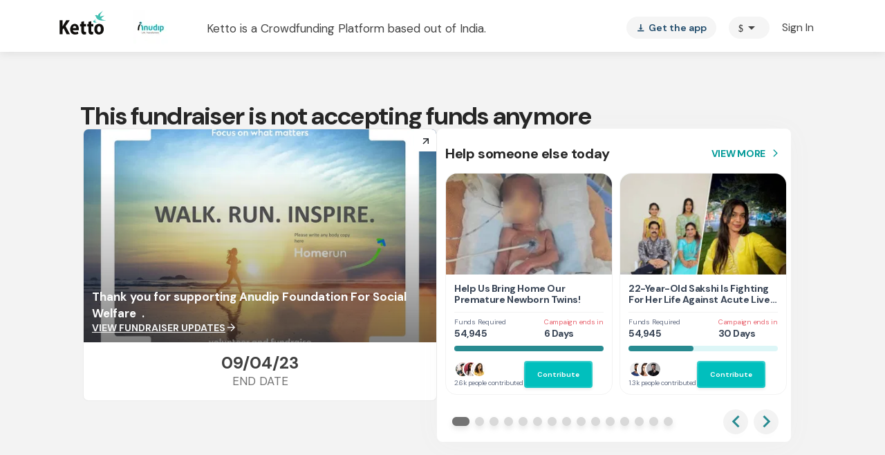

--- FILE ---
content_type: text/javascript
request_url: https://www.ketto.org/new/677.4ad7f39363b47af0.js
body_size: 4744
content:
"use strict";(self.webpackChunkmy_app=self.webpackChunkmy_app||[]).push([[677],{20677:(b,f,d)=>{d.d(f,{K:()=>t.K});var t=d(206)},206:(b,f,d)=>{d.d(f,{K:()=>P});var t=d(11222),l=d(76317),y=d(50253),C=d(92340),p=d(22560),h=d(42199);let P=(()=>{class v{constructor(e,i,a,s,o,c,r){(0,t.Z)(this,"eventsService",void 0),(0,t.Z)(this,"vars",void 0),(0,t.Z)(this,"cookieService",void 0),(0,t.Z)(this,"util",void 0),(0,t.Z)(this,"authService",void 0),(0,t.Z)(this,"paymentService",void 0),(0,t.Z)(this,"vwo",void 0),(0,t.Z)(this,"isSubmitted",new l.X(!1)),(0,t.Z)(this,"cartSubs",[]),(0,t.Z)(this,"cartResponse",new l.X(null)),(0,t.Z)(this,"paymentOptionsObs",new l.X(null)),(0,t.Z)(this,"supportedCurrencies",new l.X(null)),(0,t.Z)(this,"paymentCurrency",new l.X(null)),(0,t.Z)(this,"selectedReward",new l.X(null)),(0,t.Z)(this,"backButton",new l.X("")),(0,t.Z)(this,"utmProceedClicked",!1),(0,t.Z)(this,"upiOptions",[{label:"Paytm",name:"",class:"PAYTM"},{label:"Google Pay",name:"tez",class:"gpay"},{label:"Whatsapp Pay",name:"whatsapp_pay",class:"whatsapp"},{label:"Phone Pe",name:"Phone_pe",class:"PHONEPE"},{label:"BHIM",name:"bhim",class:"bhim"}]),(0,t.Z)(this,"miniApps",new y.x),(0,t.Z)(this,"isPhonePe",new y.x),(0,t.Z)(this,"initaiteQr",void 0),(0,t.Z)(this,"switchPaymen",new y.x),(0,t.Z)(this,"paymentMode","default"),(0,t.Z)(this,"contributeDetails",void 0),(0,t.Z)(this,"paymentConfig",new l.X(null)),this.eventsService=e,this.vars=i,this.cookieService=a,this.util=s,this.authService=o,this.paymentService=c,this.vwo=r}getMinimumAmountSIP(e){const i=this.vars.min_sip_amounts;if(i.INR=this.vars.typSipAmountDefaultINR,e)return this.util.formatAmount(i[e.toUpperCase()],e)}getMinimumAmountOnlySIP(e){const i=this.vars.min_sip_amounts;return i.INR=this.vars.typSipAmountDefaultINR,i[e]}createCart(e,i,a){return new Promise((s,o)=>{try{const c=this.vars.userData.getValue(),r=this.vars.clientLocationData.getValue(),n={campaign_id:this.contributeDetails?.campaign?.id||this.vars.fundraiser?.id,currency:this.paymentCurrency.getValue(),donated_amount:e,donor_name:c.full_name,donor_phone:c.phone_1?c.phone_1:"1111111111",donor_email:c.email,is_anonymous:this.contributeDetails?.is_anonymous?"1":"0",device:this.vars.deviceType,donor_country:r&&r.country_name,donor_city:r?.city_name,donor_extension:c.extension||"",donor_pincode:c.pincode||"",recurring:1};this.vars.selected_insurance&&(n.vendor=this.vars.selected_insurance.vendor,n.plan=this.vars.selected_insurance.plan,n.plan_id=this.vars.insurance_vendors.medibuddy.yearly[n.plan]?.plan_id,this.vars.selectedIllness?.illnessAmount&&(n.critical_illness=this.vars.selectedIllness.illnessAmount)),this.vars.couponDetails&&(n.coupon_code=this.vars.couponDetails.coupon_code),"yearly"===this.vars.selected_insurance?.frequency&&delete n.recurring,i&&(n.pledge_more=1),this.vars.selectedKCart?(n.campaign_products=this.vars.selectedKCart,this.util.storage.check("selectedKCart",this.vars.selectedKCart)):this.util.storage.delete("selectedKCart"),this.vars.isOrderLoading=!0,this.paymentService.sendAmount(n,n.campaign_id).subscribe(_=>{this.vars.isDummyEmail&&this.eventsService.updateCTprofile({name:n?.donor_name,email:n?.donor_email});let u={timestamp:(new Date).getTime()};this.vars.selected_insurance&&(u.vendor=this.vars.selected_insurance.vendor,u.plan=this.vars.selected_insurance.plan),this.vars.showKCart&&(u.showKCart=!0),this.vars.showKCart&&this.vars.selectedKCart&&(u.campaign_products=this.vars.selectedKCart);const m={..._.data.cart,...u};a&&this.util.storage.checkFromSession("cartData",m),this.vars.isOrderLoading=!1,this.cartResponse.next(m),this.vars.getCartInsurance.next(m),this.vars.fundraiser=_.data.campaign,this.contributeDetails={...this.contributeDetails,campaign:_.data.campaign},_.data.hasOwnProperty("token")&&(this.vars.loginMethod="cart",this.authService.userLogin(_.data)),this.donationFormEvents(m,{isLoggedIn:!0,extn:n.donor_extension,campaignId:this.contributeDetails.campaign.id,reward:"",currency:n.currency,amount:e},!0),s(!0)},_=>{this.vars.isOrderLoading=!1})}catch(c){o(c)}})}donationFormEvents(e,i,a){if(a&&this.contributeInitiatedEvents(i?.position),!i?.isLoggedIn){const u={Site:{Identity:e.donor_entity_details_id,Email:e.donor_email,Name:e.donor_name,Phone:(i?.extn||"")+e.donor_phone,Mobile:(i?.extn||"")+e.donor_phone,"Full Name":e.donor_name,"Full Name For URL":encodeURI(e.donor_name),country_code:i?.extn||""}};this.eventsService.claverProfilePush(u)}let s=this.vars.event_info.info_1;i&&i.slabs&&(s=`${JSON.stringify(i.slabs)}/${e.donated_amount}`),this.vars.selectedKCart&&(s=this.getSelectedProductAsInfo());const o={eventName:"Contribution Cart",event_type:"campaign",page_name:this.vars.pageName||"",info_1:s,info_2:e.id,info_3:this.vars.event_info.info_3||this.vars.campaignType+(i?.info3?","+i?.info3:""),info_4:this.vars?.event_info?.info_4||this.cookieService.getCookie("varAB")||i?.info4||""};this.vars.fundraiser?.is_multi_patient_campaign&&this.vars.pageName.match("stories|mini_story")&&(o.info_3+=this.vars.donateMultiPatient?",multi_p_enabled":",multi_p_disabled"),i?.campaignId&&(o.event_type_id=i?.campaignId),this.eventsService.sendSystemEvent(o).subscribe(u=>u),this.eventsService.gtmPush({event:"crto_basketpage",currency:e.currency,crto:{email:e.donor_email,products:[{id:i.campaignId||"",price:e.donated_amount,quantity:"1"}]}});const r={id:i.campaignId,Step:1,Name:e.donor_name,Email:e.donor_email,"NC Email ID":e.donor_email,Type_AB:"typeAB","Parent Cause Id":this.vars.fundraiser.parent_cause_id,"Page Name":this.vars.campaignType||"",iso_currency:e.currency,amount:e.donated_amount-(e.tip_amount||0),TipAmount:e.tip_amount,"Cart ID":e.id,Recurring:!!e.recurring};this.vars.fundraiser&&(r["Custom Tag"]=this.vars.fundraiser.custom_tag),i.reward&&(r.Amount=i.reward.amount_from,r.Reward=i.reward.id),this.eventsService.claverTapPush("New Contribution",r);const n=`${this.util.getCampaignTypeFromId(this.vars.fundraiser.parent_cause_id)}`;this.eventsService.gtmPush({event:"addToCart",sip:e.recurring,value:e.donated_amount_inr,currency:e.currency,ecommerce:{add:{products:[{name:`${this.vars.fundraiser.custom_tag}`,id:`${this.vars.fundraiser.id}`,category:n,variant:`${this.vars.fundraiser.cause_id}`,price:e.donated_amount_inr,quantity:1,dimension5:"",dimension6:e.currency,dimension7:`${this.vars.fundraiser.cause_id}`,dimension8:`${this.vars.fundraiser.custom_tag}`,dimension9:`${this.vars.fundraiser.id}`,dimension10:n,dimension15:e.donated_amount_inr,dimension16:this.vars.selectTipPercentage||"",dimension17:e.tip_amount_inr}]}}}),this.eventsService.fbPixelPush("AddToCart",{}),this.vars.fundraiser?.is_multi_patient_campaign&&this.vars.pageName.match("stories|mini_story")&&this.eventsService.sendSystemEvent({eventName:"multi_patient_dropdown_shown",info_1:this.vars.donateMultiPatient?"enabled":"disabled",event_type_id:this.vars?.fundraiser?.id}).subscribe(m=>m)}contributeInitiatedEvents(e){const i=this.cartResponse.getValue(),a={Position:11,"Cart ID":i?i.id:"",Recurring:!!i&&!!i.recurring};this.vars.selected_insurance&&(a["Plan Type"]=this.vars.selected_insurance.plan_text,a["Plan Validity"]=this.util.toTitleCase(this.vars.selected_insurance.frequency)),this.vars.fundraiser&&(a["Custom Tag"]=this.vars.fundraiser.custom_tag),this.eventsService.claverTapPush("Contribution Initiated",a);const s={event:"Contribution Initiated",event_category:"Contribution Initiated",event_action:"click",event_label:this.vars.fundraiser.title,Campaign_custom_tag:this.vars.fundraiser.custom_tag,Campaign_cause_id:this.vars.fundraiser.cause_id,Campaign_id:Number(this.vars.fundraiser.id),Campaign_Type:this.util.getCampaignTypeFromId(this.vars.fundraiser.parent_cause_id),position:e||11,sip:!!this.vars.gtmPageData&&this.vars.gtmPageData.sip};this.eventsService.gtmPush(s),this.eventsService.fbPixelPush("InitiateCheckout",{});const o={eventName:"Contribution Initiated",event_type:"campaign",page_name:this.vars.pageName||"",info_1:this.vars.event_info.info_1||"position",info_2:this.vars.event_info.info_2||e||11,info_3:this.vars.event_info.info_3||this.vars.campaignType||"",info_4:this.vars?.event_info?.info_4||this.cookieService.getCookie("varAB")||""};this.vars?.fundraiser?.id&&(o.event_type_id=this.vars?.fundraiser?.id),this.eventsService.sendSystemEvent(o).subscribe(c=>c)}sendDonationSlabEvent(e){if(e){const i={eventName:"Donation_Slabs",event_type:"campaign",page_name:this.vars.pageName||"",info_1:JSON.stringify(e.slabs),info_4:this.cookieService.getCookie("varAB")||""};this.vars?.fundraiser?.id&&(i.event_type_id=this.vars?.fundraiser?.id),this.eventsService.sendSystemEvent(i).subscribe(a=>{})}}succesfullOrderEvents(e){const i={event:"purchase",sip:!!e.subscription_id,transaction_id:e.order_id,value:e.donated_amount_local,currency:e.iso_currency,ecommerce:{purchase:{actionField:{id:e.order_id,revenue:e.donated_amount},products:[{name:e.campaign.custom_tag,id:e.campaign.id,category:this.util.getCampaignTypeFromId(e.campaign.parent_cause_id),variant:e.campaign.cause_id,price:e.donated_amount,quantity:1,dimension5:"",dimension7:e.campaign.cause_id,dimension8:e.donor_first_name,dimension9:e.campaign.id,dimension10:this.util.getCampaignTypeFromId(e.campaign.parent_cause_id),dimension15:e.donated_amount,dimension16:this.vars.selectTipPercentage||"",dimension17:e.tip_amount}],amount_slab:this.getAmount_slab(e.donated_amount)}}};this.eventsService.gtmPush(i),this.eventsService.fbPixelPush("Purchase",{value:e.donated_amount,currency:"INR",eventId:e.order_id,content_name:e.order_id}),this.adgebra(e);try{fbp_purchase_data={content_name:`${e.campaign.title}`,content_category:`${e.campaign.cause_id}`,content_ids:`${e.campaign.id}`,content_type:"product",value:`${e.donated_amount}`,currency:"INR"}}catch{}this.vwoPush(e)}getAmount_slab(e){switch(!0){case e>1&&e<=500:return"Purchase_500";case e>500&&e<=1e3:return"Purchase_1000";case e>1e3&&e<=1500:return"Purchase_1500";case e>1500&&e<=2e3:return"Purchase_2000";case e>2e3&&e<=5e3:return"Purchase_5000";case e>5e3:return"Purchase_5000plus"}}adgebra(e){if(this.util.isBrowser){const i="987",a=`${e.order_id}`,s=`${e.campaign.id}`,o=`${e.donated_amount}`,c="",r=document.createElement("script");document.body.appendChild(r),r.async=!0;const n="p1="+i+"&p2="+a+"&p3="+s+"&p4="+o+"&p5="+c;r.id="adg_conversion_pixel",r.src="https://adgebra.co.in/Tracker/Conversion.js?"+n}}vwoPush(e){typeof window<"u"&&(window.VWO=window.VWO||[],window._vis_opt_queue=window._vis_opt_queue||[],window._vis_opt_queue.push(()=>{window._vis_opt_revenue_conversion(`${e.donated_amount}`)}),window.VWO.push(["track.revenueConversion",`${e.donated_amount}`]))}userEventsAfterPayment(e,i,a){const s=this.vars.basicInfo,o={"Campaign Name":`${e.campaign.title}`,"Urlencode Campaign Name":encodeURI(e.campaign.title),"Truncated Campaign Name":e.campaign.title.length>20?e.campaign.title.substr(0,20).concat("..."):e.campaign.title,"Campaign Id":`${e.campaign.id}`,Amount:`${e.donated_amount_local}`,"Reward Id":`${e.rewards_id}`,"Charged ID":`${e.order_id}`,"Cause ID":`${e.campaign.cause_id}`,"Device Type":this.util.isMobile()?"mobile":"Desktop","Page Version":"Angular",Type_AB:"","Donor Name":e?.donor?.full_name||i?.full_name,"Email ID":e?.donor?.email||i?.email,"Beneficiary Name":s?.beneficiary_name||"","Parent Cause ID":e.campaign.parent_cause_id,"Description Of Campaign":s&&s.about?s.about.substr(0,160).concat("..."):"","Custom Tag":e.campaign.custom_tag,"ISO Currency":e.iso_currency,Identity:i?i.id:0,"Monthly giving":e.recurring?"Yes":"No","Tip Added":e?.tip_amount_local?"Yes":"No","Tip Amount":e.tip_amount_local||"","Payment mode":e?.payment_mode,"NGO ID":e?.campaign?.entity_details_id,"Event ID":e?.campaign?.event_entity_details_id,"Update Page URL":`${C.N.APP.DOMAIN_URL}/new/campaign/campaign_update?fmd_id=${e.campaign.id}&email=${i.email}&is_donor=1&donated_amount=${e.donated_amount}&donated_currency=${e.iso_currency}&tyvideobtd=true`,"Multipatient Page":e?.is_multi_patient_campaign?"Yes":"No"};if(e?.is_multi_patient_campaign&&(o["New Beneficiary Name"]=e?.sub_campaign?.beneficiaryname?.info_1,o["Child Campaign Id"]=e?.sub_campaign?.id),this.vars.selected_insurance&&(o["Plan Type"]=this.vars.selected_insurance.plan_text,o["Plan Validity"]=this.util.toTitleCase(this.vars.selected_insurance.frequency)),"200"===e.transaction_return_status&&this.eventsService.claverTapPush("Charged",this.util.removeEmptyFromObject(o)),e.recurring){const n={Name:e.donor.full_name,Amount:e.donated_amount,BeneficiaryName:s?.beneficiary_name||"",CampaignerName:e.campaign.campaigner.full_name,CampaignName:e.campaign.title,CampaignID:e.campaign.id,"Subscription date":Math.round(new Date(e.recurring.creation_time).getTime()/1e3),SubscriptionMonths:e.recurring.tenure,"Payment Mode Type":e.payment_mode,"Subscription ID":e.subscription_id,LocalAmount:e.donated_amount_local,LocalCurrency:e.iso_currency,"Coupon Added":e.coupon||"","Charge Cause":e?.recurring?.campaign_cause,"User Type":a?.utm_source||"","Next Deduction Date":new Date(e?.recurring?.next_payment_date)?.toLocaleDateString("en-GB")?.split("/")?.join("-"),"Next Deduction Amount":e?.recurring?.amount,"Donation date":new Date(e?.creation_date)?.toLocaleDateString("en-GB")?.split("/")?.join("-"),"Transaction ID":e?.order_id};let _="",u="";a?.sip_cause&&"object"==typeof a?.sip_cause&&a?.sip_cause?.length>1&&(a?.sip_cause.forEach((m,g)=>{_+=`${m?.sip_cause||m}${g<a?.sip_cause?.length-1?",":""}`,u+=`${i?.listsubscriptions?.[m?.sip_cause||m]?.amount}${g<a?.sip_cause?.length-1?",":""}`}),n.multi_cause=!0,n.cause_list=_,n.amount_list=u),this.vars.selected_insurance&&(n["Plan Type"]=this.vars.selected_insurance.plan_text),this.eventsService.claverTapPush("Monthly Giving Impact",this.util.removeEmptyFromObject(n))}const c={last_charged_amount:e.donated_amount_local,last_charged_tip_amount:e.tip_amount_local,last_charged_beneficiaryname:s.beneficiary_name,last_charged_campaignid:e.campaign.id,last_charged_campaignname:e.campaign.title,last_charged_orderid:e.order_id,last_charged_customtag:e.campaign.custom_tag,last_charged_descriptionofcampaign:s&&s.about?s.about.substr(0,160).concat("..."):"",last_charged_identity:i?i.id:0,last_charged_email_id:i?.email||"",last_charged_isocurrency:e.iso_currency,last_charged_parentcauseid:e.campaign.parent_cause_id,last_charged_mobilenumber:e.donor.phone_1||"","SIP Active Donor":i?.listsubscriptions?.medical?"Yes":"No"};i.hasOwnProperty("listsubscriptions")||(c["SIP Active Donor"]=null),("stripe"===e.payment_gateway||"stripe_india"===e.payment_gateway)&&!i?.listsubscriptions?.medical&&(c.eligible_for_one_click_activation="Yes"),this.eventsService.claverProfilePush({Site:this.util.removeEmptyFromObject(c)}),this.eventsService.gtmPush({event:"crto_transactionpage",currency:`${e.iso_currency}`,crto:{email:`${i?i.email:""}`,transactionid:`${e.id}`,products:[{id:`${e.campaign.id}`,price:`${e.donated_amount_local}`,quantity:"1"}]}})}getSelectedProductAsInfo(){let e="";return this.vars.selectedKCart.forEach((i,a)=>{e+=`${i?.name},${i?.unit_count},${+i?.per_unit_amount*+i?.unit_count}`+(a+1<this.vars.selectedKCart?.length?",":"")}),e}}return(0,t.Z)(v,"\u0275fac",function(e){return new(e||v)(p.\u0275\u0275inject(h.nC),p.\u0275\u0275inject(h.aF),p.\u0275\u0275inject(h.N_),p.\u0275\u0275inject(h.fK),p.\u0275\u0275inject(h.e8),p.\u0275\u0275inject(h.te),p.\u0275\u0275inject(h.QC))}),(0,t.Z)(v,"\u0275prov",p.\u0275\u0275defineInjectable({token:v,factory:v.\u0275fac})),v})()}}]);
//# sourceMappingURL=677.4ad7f39363b47af0.js.map

--- FILE ---
content_type: text/javascript
request_url: https://www.ketto.org/new/4801.2188f30349d20c96.js
body_size: 5240
content:
"use strict";(self.webpackChunkmy_app=self.webpackChunkmy_app||[]).push([[4801],{91807:(E,g,c)=>{c.d(g,{r:()=>Z});var o=c(11222),f=c(72428),t=c(22560),_=c(42199),C=c(53547),m=c(94666),p=c(42298),d=c(75074),h=c(31267);function M(s,l){if(1&s&&(t.\u0275\u0275elementStart(0,"div",16),t.\u0275\u0275text(1),t.\u0275\u0275elementEnd()),2&s){const e=t.\u0275\u0275nextContext().$implicit,n=t.\u0275\u0275nextContext();t.\u0275\u0275advance(1),t.\u0275\u0275textInterpolate(n.sipStatus[e.status].text)}}function u(s,l){if(1&s&&(t.\u0275\u0275elementStart(0,"div",17),t.\u0275\u0275text(1),t.\u0275\u0275elementEnd()),2&s){const e=t.\u0275\u0275nextContext(2).$implicit;t.\u0275\u0275advance(1),t.\u0275\u0275textInterpolate(null==e?null:e.amount)}}function O(s,l){if(1&s){const e=t.\u0275\u0275getCurrentView();t.\u0275\u0275elementStart(0,"input",20),t.\u0275\u0275listener("input",function(a){t.\u0275\u0275restoreView(e);const i=t.\u0275\u0275nextContext(2).$implicit,r=t.\u0275\u0275nextContext();return t.\u0275\u0275resetView(r.changeAmount(null==i?null:i.sip_cause,a))})("focusout",function(a){t.\u0275\u0275restoreView(e);const i=t.\u0275\u0275nextContext(2).$implicit,r=t.\u0275\u0275nextContext();return t.\u0275\u0275resetView(r.changeAmount(null==i?null:i.sip_cause,a))}),t.\u0275\u0275elementEnd()}if(2&s){const e=t.\u0275\u0275nextContext(2),n=e.index,a=e.$implicit,i=t.\u0275\u0275nextContext();t.\u0275\u0275propertyInterpolate("type",i.is_mobile?"tel":"number"),t.\u0275\u0275propertyInterpolate1("id","amt-in-",n,""),t.\u0275\u0275propertyInterpolate("min",i.config.paymentDetails.min_donation),t.\u0275\u0275property("value",null==a?null:a.amount)}}function P(s,l){if(1&s&&(t.\u0275\u0275elementStart(0,"div",17),t.\u0275\u0275element(1,"span",18),t.\u0275\u0275template(2,u,2,1,"div",12),t.\u0275\u0275template(3,O,1,4,"input",19),t.\u0275\u0275elementEnd()),2&s){const e=t.\u0275\u0275nextContext().$implicit,n=t.\u0275\u0275nextContext();t.\u0275\u0275advance(1),t.\u0275\u0275property("innerHTML",n.util.getCurrencyIcon(n.config.currency).symbol,t.\u0275\u0275sanitizeHtml),t.\u0275\u0275advance(1),t.\u0275\u0275property("ngIf",null==e?null:e.lock_amount),t.\u0275\u0275advance(1),t.\u0275\u0275property("ngIf",!(null!=e&&e.lock_amount))}}function b(s,l){if(1&s&&t.\u0275\u0275element(0,"div",21),2&s){const e=t.\u0275\u0275nextContext(2);t.\u0275\u0275property("innerHTML",e.util.formatAmount(null==e.config?null:e.config.amount,null==e.config?null:e.config.currency),t.\u0275\u0275sanitizeHtml)}}function D(s,l){1&s&&(t.\u0275\u0275elementStart(0,"em",9),t.\u0275\u0275text(1,"done"),t.\u0275\u0275elementEnd())}const I=function(s,l){return{active:s,disabled:l}};function w(s,l){if(1&s){const e=t.\u0275\u0275getCurrentView();t.\u0275\u0275elementStart(0,"div",7),t.\u0275\u0275listener("click",function(a){const r=t.\u0275\u0275restoreView(e).$implicit,x=t.\u0275\u0275nextContext();return t.\u0275\u0275resetView(x.checklist(r,a))}),t.\u0275\u0275elementStart(1,"div",8)(2,"em",9),t.\u0275\u0275text(3),t.\u0275\u0275elementEnd()(),t.\u0275\u0275elementStart(4,"div",2),t.\u0275\u0275text(5),t.\u0275\u0275elementEnd(),t.\u0275\u0275template(6,M,2,1,"div",10),t.\u0275\u0275elementStart(7,"div",11),t.\u0275\u0275template(8,P,4,3,"div",12),t.\u0275\u0275template(9,b,1,1,"div",13),t.\u0275\u0275elementStart(10,"div",14),t.\u0275\u0275template(11,D,2,0,"em",15),t.\u0275\u0275elementEnd()()()}if(2&s){const e=l.$implicit,n=t.\u0275\u0275nextContext();t.\u0275\u0275propertyInterpolate1("id","cause-",null==e?null:e.sip_cause,""),t.\u0275\u0275property("ngClass",t.\u0275\u0275pureFunction2(8,I,n.selected.includes(null==e?null:e.sip_cause),n.disable_status_regex.test(null==e||null==e.status?null:e.status.toString()))),t.\u0275\u0275advance(3),t.\u0275\u0275textInterpolate(null==e?null:e.icon),t.\u0275\u0275advance(2),t.\u0275\u0275textInterpolate(null==e?null:e.title),t.\u0275\u0275advance(1),t.\u0275\u0275property("ngIf",n.is_agent),t.\u0275\u0275advance(2),t.\u0275\u0275property("ngIf",(n.selected.includes(null==e?null:e.sip_cause)||n.disable_status_regex.test(null==e||null==e.status?null:e.status.toString()))&&(null==n.params||null==n.params.utm_source?null:n.params.utm_source.match("internal_impact_calling"))),t.\u0275\u0275advance(1),t.\u0275\u0275property("ngIf",n.selected.includes(null==e?null:e.sip_cause)&&!(null!=n.params&&null!=n.params.utm_source&&n.params.utm_source.match("internal_impact_calling"))),t.\u0275\u0275advance(2),t.\u0275\u0275property("ngIf",n.selected.includes(null==e?null:e.sip_cause))}}function T(s,l){1&s&&(t.\u0275\u0275elementStart(0,"div",22),t.\u0275\u0275text(1,"Medical SIP mandatory"),t.\u0275\u0275elementEnd())}function k(s,l){if(1&s&&(t.\u0275\u0275elementStart(0,"div",22),t.\u0275\u0275text(1),t.\u0275\u0275elementEnd()),2&s){const e=t.\u0275\u0275nextContext();t.\u0275\u0275advance(1),t.\u0275\u0275textInterpolate1("Minimum amount should be ",e.util.formatAmount(null==e.config||null==e.config.paymentDetails?null:e.config.paymentDetails.min_donation,null==e.config?null:e.config.currency)," per cause")}}function A(s,l){if(1&s){const e=t.\u0275\u0275getCurrentView();t.\u0275\u0275elementStart(0,"div",23)(1,"mat-form-field",24),t.\u0275\u0275listener("click",function(){t.\u0275\u0275restoreView(e);const a=t.\u0275\u0275reference(7);return t.\u0275\u0275resetView(a.open())}),t.\u0275\u0275elementStart(2,"mat-label"),t.\u0275\u0275text(3,"Choose a start date"),t.\u0275\u0275elementEnd(),t.\u0275\u0275elementStart(4,"input",25),t.\u0275\u0275listener("dateChange",function(a){t.\u0275\u0275restoreView(e);const i=t.\u0275\u0275nextContext();return t.\u0275\u0275resetView(i.onDateSelected(a))}),t.\u0275\u0275elementEnd(),t.\u0275\u0275element(5,"mat-datepicker-toggle",26)(6,"mat-datepicker",null,27),t.\u0275\u0275elementEnd()()}if(2&s){const e=t.\u0275\u0275reference(7),n=t.\u0275\u0275nextContext();t.\u0275\u0275advance(4),t.\u0275\u0275property("matDatepicker",e)("min",n.today)("max",n.maxStartDate),t.\u0275\u0275advance(1),t.\u0275\u0275property("for",e)}}let Z=(()=>{class s{constructor(e,n,a,i,r){(0,o.Z)(this,"paymentV2",void 0),(0,o.Z)(this,"util",void 0),(0,o.Z)(this,"actRoute",void 0),(0,o.Z)(this,"storage",void 0),(0,o.Z)(this,"vars",void 0),(0,o.Z)(this,"config",{}),(0,o.Z)(this,"is_mobile",!1),(0,o.Z)(this,"cause_list",[{sip_cause:"medical",title:"Medical",icon:"medical_services",amount:0,lock_amount:!1,plan:"",status:0},{sip_cause:"animals",title:"Animals",icon:"pets",amount:0,lock_amount:!1,plan:"",status:0},{sip_cause:"food_hunger",title:"Food & Hunger",icon:"restaurant",amount:0,lock_amount:!1,plan:"",status:0},{sip_cause:"education",title:"Education",icon:"school",amount:0,lock_amount:!1,plan:"",status:0},{sip_cause:"acid_victims",title:"Acid Attack Victims",icon:"volunteer_activism",amount:0,lock_amount:!1,plan:"",status:0}]),(0,o.Z)(this,"selected_causes",[]),(0,o.Z)(this,"selected",[]),(0,o.Z)(this,"subs",[]),(0,o.Z)(this,"params",void 0),(0,o.Z)(this,"show_min_error",!1),(0,o.Z)(this,"user_data",void 0),(0,o.Z)(this,"is_agent",!1),(0,o.Z)(this,"sipStatus",f.U),(0,o.Z)(this,"disable_status_regex",/^(1|5)$/),(0,o.Z)(this,"min_sip_error",!1),(0,o.Z)(this,"exist_sip",[]),(0,o.Z)(this,"today",new Date),(0,o.Z)(this,"nextMonth",new Date(this.today.getFullYear(),this.today.getMonth()+1,1)),(0,o.Z)(this,"maxStartDate",new Date(this.nextMonth.getFullYear(),this.nextMonth.getMonth()+1,0)),(0,o.Z)(this,"selectedDate",void 0),(0,o.Z)(this,"sortActiveToBottom",(x,B)=>{const v=[0,3,2,4,1,5],y=v.indexOf(x.status),S=v.indexOf(B.status);return y===S?0:y-S}),this.paymentV2=e,this.util=n,this.actRoute=a,this.storage=i,this.vars=r}ngOnInit(){this.is_mobile=this.util.isMobile(),this.selectedDate="",this.params=this.actRoute.snapshot.queryParams,this.vars.userData.subscribe(n=>{this.user_data=n});let e=this.storage.getFromSession("multicause");e&&this.paymentV2.paymentConfig.next({amount:e.amount,sip_cause:e,cart_amount:e.cart_amount}),this.params?.utm_source?.match("internal_impact_calling")&&(this.is_agent=!0,this.cause_list.push({sip_cause:"elderly",title:"Elderly",icon:"elderly",amount:0,lock_amount:!1,plan:"",status:0}),this.cause_list.push({sip_cause:"women_girls",title:"Women Empowerment",icon:"woman",amount:0,lock_amount:!1,plan:"",status:0})),(this.params?.pre_sip_cause||this.params?.sip_cause)&&this.setInitial(this.util.stringToJson(this.params?.pre_sip_cause||this.params?.sip_cause)),this.subs.push(this.paymentV2.paymentConfig.subscribe(n=>{n&&(this.config={...this.config,...n},n?.user&&this.config.amount&&this.checkExistingSip(),n?.amount&&this.config.user&&this.selected.forEach(a=>{this.setCauseAmount(a,n?.amount)}))}))}setInitial(e){e?e.forEach(n=>{this.setCause(n,n?.amount)}):this.setCause(this.cause_list[0])}checkExistingSip(){this.exist_sip=Object.keys(this.config?.user?.listsubscriptions),this.is_agent?(this.cause_list=this.cause_list.map(e=>(e.status=this.user_data.listsubscriptions?.[e?.sip_cause]?.status_flag||e.status,this.disable_status_regex.test(e?.status?.toString())&&(e.amount=this.user_data.listsubscriptions?.[e?.sip_cause]?.amount,e.lock_amount=!0),e)),this.cause_list=this.cause_list.sort(this.sortActiveToBottom)):this.cause_list=this.cause_list.filter(e=>!this.exist_sip.includes(e.sip_cause)),0===this.selected.length&&this.setCause(this.cause_list[0])}checklist(e,n){n?.target?.className?.match("amount-input")||1===this.selected.length&&this.selected.includes(e?.sip_cause)||this.disable_status_regex.test(e?.status?.toString())||this.setCause(e)}setCause(e,n){const a=n||this.config.amount;if(0===this.selected_causes.filter(i=>i.sip_cause===e?.sip_cause).length){const i={sip_cause:e?.sip_cause,amount:a};e?.plan&&(i.plan=e.plan),this.selected_causes.push(i),this.selected.push(e?.sip_cause),this.setCauseAmount(e?.sip_cause,a)}else this.selected_causes=this.selected_causes.filter(i=>i.sip_cause!==e?.sip_cause),this.selected=this.selected.filter(i=>i!==e?.sip_cause);this.setConfig()}setCauseAmount(e,n){const a=this.cause_list.filter(i=>i.sip_cause===e)[0];a.lock_amount&&(n=a.amount),this.selected_causes=this.selected_causes.map(i=>(i.sip_cause===e&&(i.amount=n),i)),this.cause_list=this.cause_list.map(i=>(i.sip_cause===e&&(i.amount=n),i)),this.setConfig()}changeAmount(e,n){if(!n?.target?.value)return;(!/^[1-9]\d*$/.exec(n?.target?.value)||+n?.target?.value>5e7)&&(n.target.value=this.selected_causes.filter(r=>r.sip_cause===e)[0].amount);const a=n.target.value;this.setCauseAmount(e,a);document.getElementById(`${n.target.id}`).style.width=""===a?"1ch":a?a.length+1+"ch":"auto"}checkValid(){this.show_min_error=!1,this.cause_list.forEach(e=>{document.getElementById("cause-"+e.sip_cause)?.classList?.remove("invalid")}),this.selected_causes.forEach(e=>{this.config?.paymentDetails?.min_donation&&e.amount<this.config?.paymentDetails?.min_donation?(document.getElementById("cause-"+e.sip_cause)?.classList?.add("invalid"),this.show_min_error=!0):document.getElementById("cause-"+e.sip_cause)?.classList?.remove("invalid")})}setConfig(){const e=[];this.checkValid(),this.selected_causes=this.selected_causes.map(n=>(n.amount||(n.amount=this.config?.amount||this.paymentV2.getMinSipAmount(this.config?.order?.iso_currency||this.config?.currency||"INR").amount),this.config?.show_start_date&&this.selectedDate&&(n.start_date=this.selectedDate),this.exist_sip.includes(n.sip_cause)&&e.push(this.user_data.listsubscriptions?.[n.sip_cause]?.id),n)),this.paymentV2.paymentConfig.next({sip_cause:this.selected_causes,cart_amount:this.paymentV2.totalSip(this.selected_causes,this.config).total_amount,enable_multicause_slection:!0,payment_method_change:e.length>0?e:null}),this.selected_causes?.length>=1&&this.vars.pageName.match("impact_portfolio_stories")&&this.storage.addSessionData("multicause",{sip_cause:this.selected_causes,amount:this.config.amount,cart_amount:this.config.cart_amount}),this.min_sip_error=!1,this.selected.includes("sip_protect")&&!this.selected.includes("medical")&&!this.exist_sip.includes("medical")&&(this.min_sip_error=!0)}onDateSelected(e){this.selectedDate=this.formatDate(e.value),this.setConfig()}formatDate(e){let n="";const a=e?.getDate(),i=e?.getMonth()+1;return n=`${e?.getFullYear()}-${i<10?0:""}${i}-${a<10?0:""}${a}`,n}ngOnDestroy(){this.subs.forEach(e=>e.unsubscribe())}}return(0,o.Z)(s,"\u0275fac",function(e){return new(e||s)(t.\u0275\u0275directiveInject(_.iY),t.\u0275\u0275directiveInject(_.fK),t.\u0275\u0275directiveInject(C.gz),t.\u0275\u0275directiveInject(_.V1),t.\u0275\u0275directiveInject(_.aF))}),(0,o.Z)(s,"\u0275cmp",t.\u0275\u0275defineComponent({type:s,selectors:[["app-multi-cause-sip-selection"]],inputs:{config:"config"},decls:9,vars:5,consts:[[1,"cause-selection",3,"ngClass"],[1,"head"],[1,"title"],[1,"list-section"],["class","cause",3,"id","ngClass","click",4,"ngFor","ngForOf"],["class","min-error",4,"ngIf"],["class","datepicker",4,"ngIf"],[1,"cause",3,"id","ngClass","click"],[1,"logo"],[1,"material-icons"],["class","status",4,"ngIf"],[1,"right"],["class","amount",4,"ngIf"],["class","amount",3,"innerHTML",4,"ngIf"],[1,"check-mark"],["class","material-icons",4,"ngIf"],[1,"status"],[1,"amount"],[1,"symbol",3,"innerHTML"],["class","amount-input","max","50000000","pattern","[0-9]+",3,"type","id","min","value","input","focusout",4,"ngIf"],["max","50000000","pattern","[0-9]+",1,"amount-input",3,"type","id","min","value","input","focusout"],[1,"amount",3,"innerHTML"],[1,"min-error"],[1,"datepicker"],[3,"click"],["matInput","","readonly","true",3,"matDatepicker","min","max","dateChange"],["matSuffix","",3,"for"],["picker",""]],template:function(e,n){1&e&&(t.\u0275\u0275elementStart(0,"div",0)(1,"div",1)(2,"div",2),t.\u0275\u0275text(3,"Select the Causes"),t.\u0275\u0275elementEnd()(),t.\u0275\u0275elementStart(4,"div",3),t.\u0275\u0275template(5,w,12,11,"div",4),t.\u0275\u0275template(6,T,2,0,"div",5),t.\u0275\u0275template(7,k,2,1,"div",5),t.\u0275\u0275elementEnd(),t.\u0275\u0275template(8,A,8,4,"div",6),t.\u0275\u0275elementEnd()),2&e&&(t.\u0275\u0275property("ngClass",(null==n.config?null:n.config.formTheme)+(n.is_agent?" agent-view":"")),t.\u0275\u0275advance(5),t.\u0275\u0275property("ngForOf",n.cause_list),t.\u0275\u0275advance(1),t.\u0275\u0275property("ngIf",n.min_sip_error),t.\u0275\u0275advance(1),t.\u0275\u0275property("ngIf",n.show_min_error),t.\u0275\u0275advance(1),t.\u0275\u0275property("ngIf",null==n.config?null:n.config.show_start_date))},dependencies:[m.mk,m.sg,m.O5,p.Mq,p.hl,p.nW,d.KE,d.hX,d.R9,h.Nt],styles:['[_ngcontent-%COMP%]:root{--primary-color: #01bfbd;--primary-color-dark: #288B91;--primary-hover-color: #039b9a;--green-color: #039695;--primary-color-rgb: 1, 191, 189;--primary-font-family: "DM Sans", sans-serif;--font-source-sans-pro: "Source Sans Pro", sans-serif;--poppins-font-family: "Poppins", sans-serif;--font-source-serif-pro: "Source Serif 4", sans-serif;--font-dm: "DM Sans", sans-serif;--rboto-font-family: "Roboto", sans-serif;--payment-sip-color: #039695;--payment-sip-color-bg: 3, 150, 149;--primary-color-shadow: rgb(1, 191, 189, .1);--primary-color-shadow-2: rgb(1, 191, 189, .2);--primary-color-shadow-3: rgb(1, 191, 189, .3);--primary-color-shadow-4: rgb(1, 191, 189, .4);--primary-color-shadow-5: rgb(1, 191, 189, .5);--primary-color-shadow-6: rgb(1, 191, 189, .6);--primary-color-shadow-7: rgb(1, 191, 189, .7);--primary-color-shadow-8: rgb(1, 191, 189, .8);--primary-color-shadow-9: rgb(1, 191, 189, .9);--primary-color-dark-rgb: 40, 139, 145;--hf-primary-color: #4628FF;--error-color: #ea4335}body[_ngcontent-%COMP%]{margin:0;padding:0;color:#444}.h-separator[_ngcontent-%COMP%]{border-top:1px solid #CCCCCC;height:1px;margin:10px auto}.v-separator[_ngcontent-%COMP%]{border-left:1px solid #999999;height:100%;margin:auto 25px}.section-title[_ngcontent-%COMP%]{font-weight:700;font-size:20px;line-height:30px;color:#444;text-align:center;margin-bottom:20px}@media only screen and (max-width: 768px){.padding-m-0[_ngcontent-%COMP%]{padding:0}}.icon-fb[_ngcontent-%COMP%]:before{color:#393d74}.icon-facebook[_ngcontent-%COMP%]:before{color:#393d74}.icon-twitter[_ngcontent-%COMP%]:before{color:#2c99d7}.icon-google[_ngcontent-%COMP%]:before{color:#ea4335}.icon-whatsapp[_ngcontent-%COMP%]:before{color:#13cb6a}.icon-linkedin[_ngcontent-%COMP%]:before{color:#0077b5}.icon-thumbsup[_ngcontent-%COMP%]:before{color:#325090}.cause-selection[_ngcontent-%COMP%]{width:100%;max-width:340px;margin:auto}.cause-selection[_ngcontent-%COMP%]   .head[_ngcontent-%COMP%]{width:100%;margin-bottom:10px}.cause-selection[_ngcontent-%COMP%]   .head[_ngcontent-%COMP%]   .title[_ngcontent-%COMP%]{width:100%;font-size:14px;font-weight:700;line-height:18px;text-align:center;color:var(--payment-sip-color)}.cause-selection[_ngcontent-%COMP%]   .list-section[_ngcontent-%COMP%]{width:100%;max-width:300px;margin:auto}.cause-selection[_ngcontent-%COMP%]   .list-section[_ngcontent-%COMP%]   .cause[_ngcontent-%COMP%]{width:100%;display:flex;align-items:center;justify-content:normal;flex-direction:row;padding:10px;font-size:14px;font-weight:400;line-height:110%;color:#394556;cursor:pointer}.cause-selection[_ngcontent-%COMP%]   .list-section[_ngcontent-%COMP%]   .cause[_ngcontent-%COMP%]:not(:last-child){margin-bottom:5px}.cause-selection[_ngcontent-%COMP%]   .list-section[_ngcontent-%COMP%]   .cause[_ngcontent-%COMP%]   .logo[_ngcontent-%COMP%]   em.material-icons[_ngcontent-%COMP%]{margin-right:10px;font-size:20px;color:#7490a8}.cause-selection[_ngcontent-%COMP%]   .list-section[_ngcontent-%COMP%]   .cause[_ngcontent-%COMP%]   .title[_ngcontent-%COMP%]{width:-webkit-fill-available;width:100%}.cause-selection[_ngcontent-%COMP%]   .list-section[_ngcontent-%COMP%]   .cause[_ngcontent-%COMP%]   .status[_ngcontent-%COMP%]{width:130px;color:#2121218a}.cause-selection[_ngcontent-%COMP%]   .list-section[_ngcontent-%COMP%]   .cause[_ngcontent-%COMP%]   .right[_ngcontent-%COMP%]{display:flex;align-items:center;justify-content:flex-end;flex-direction:row;min-width:110px}.cause-selection[_ngcontent-%COMP%]   .list-section[_ngcontent-%COMP%]   .cause[_ngcontent-%COMP%]   .right[_ngcontent-%COMP%]   .amount[_ngcontent-%COMP%]{display:flex;align-items:center;justify-content:normal;flex-direction:row;margin-right:6px}.cause-selection[_ngcontent-%COMP%]   .list-section[_ngcontent-%COMP%]   .cause[_ngcontent-%COMP%]   .right[_ngcontent-%COMP%]   .amount[_ngcontent-%COMP%]   .symbol[_ngcontent-%COMP%]{margin-right:3px;font-size:18px;font-weight:400;line-height:100%}.cause-selection[_ngcontent-%COMP%]   .list-section[_ngcontent-%COMP%]   .cause[_ngcontent-%COMP%]   .right[_ngcontent-%COMP%]   .amount[_ngcontent-%COMP%]   .amount-input[_ngcontent-%COMP%]{min-width:4ch;width:4ch;border:none;border-bottom:1px solid rgba(0,0,0,.42);-moz-appearance:textfield}.cause-selection[_ngcontent-%COMP%]   .list-section[_ngcontent-%COMP%]   .cause[_ngcontent-%COMP%]   .right[_ngcontent-%COMP%]   .amount[_ngcontent-%COMP%]   .amount-input[_ngcontent-%COMP%]:focus{outline:none}.cause-selection[_ngcontent-%COMP%]   .list-section[_ngcontent-%COMP%]   .cause[_ngcontent-%COMP%]   .right[_ngcontent-%COMP%]   .amount[_ngcontent-%COMP%]   .amount-input.read-only[_ngcontent-%COMP%]{border-bottom:none}.cause-selection[_ngcontent-%COMP%]   .list-section[_ngcontent-%COMP%]   .cause[_ngcontent-%COMP%]   .right[_ngcontent-%COMP%]   .check-mark[_ngcontent-%COMP%]{width:20px;height:20px;border:1px solid #A3A9B6;border-radius:4px}.cause-selection[_ngcontent-%COMP%]   .list-section[_ngcontent-%COMP%]   .cause.active[_ngcontent-%COMP%]{background:rgba(1,191,189,.1);border-radius:8px}.cause-selection[_ngcontent-%COMP%]   .list-section[_ngcontent-%COMP%]   .cause.active[_ngcontent-%COMP%]   .right[_ngcontent-%COMP%]   .check-mark[_ngcontent-%COMP%]{display:flex;align-items:center;justify-content:center;flex-direction:row;background-color:var(--payment-sip-color);border:none}.cause-selection[_ngcontent-%COMP%]   .list-section[_ngcontent-%COMP%]   .cause.active[_ngcontent-%COMP%]   .right[_ngcontent-%COMP%]   .check-mark[_ngcontent-%COMP%]   em.material-icons[_ngcontent-%COMP%]{font-size:15px;color:#fff}.cause-selection[_ngcontent-%COMP%]   .list-section[_ngcontent-%COMP%]   .cause.invalid[_ngcontent-%COMP%]{background-color:#ff000045}.cause-selection[_ngcontent-%COMP%]   .list-section[_ngcontent-%COMP%]   .cause.disabled[_ngcontent-%COMP%]{cursor:unset}.cause-selection[_ngcontent-%COMP%]   .list-section[_ngcontent-%COMP%]   .cause.disabled[_ngcontent-%COMP%]   .right[_ngcontent-%COMP%]   .check-mark[_ngcontent-%COMP%]{opacity:0}.cause-selection[_ngcontent-%COMP%]   .list-section[_ngcontent-%COMP%]   .min-error[_ngcontent-%COMP%]{font-size:12px;font-weight:400;line-height:14px;color:#f44336}.datepicker[_ngcontent-%COMP%]{display:flex;align-items:center;justify-content:center;flex-direction:row}.cause-selection.agent-view[_ngcontent-%COMP%]{max-width:420px}.cause-selection.agent-view[_ngcontent-%COMP%]   .list-section[_ngcontent-%COMP%]{max-width:inherit}']})),s})()},74801:(E,g,c)=>{c.r(g),c.d(g,{MultiCauseSipSelectionModule:()=>M});var o=c(11222),f=c(94666),t=c(91807),_=c(2508),C=c(42298),m=c(70207),p=c(75074),d=c(31267),h=c(22560);let M=(()=>{class u{getComponent(){return t.r}}return(0,o.Z)(u,"\u0275fac",function(P){return new(P||u)}),(0,o.Z)(u,"\u0275mod",h.\u0275\u0275defineNgModule({type:u,bootstrap:[t.r]})),(0,o.Z)(u,"\u0275inj",h.\u0275\u0275defineInjector({providers:[{provide:m.Ad,useValue:"en-GB"}],imports:[f.ez,_.UX,C.FA,m.XK,p.lN,d.c]})),u})()}}]);
//# sourceMappingURL=4801.2188f30349d20c96.js.map

--- FILE ---
content_type: text/javascript
request_url: https://cdn-in.pagesense.io/js/lqge2ovj/8efe89a0bc2f4f40898daa9bf00c1591_visitor_count.js
body_size: 205
content:
window.ZAB.visitorData = {"experiments":{"50kqolY":{"variations":{"7HPs":{"unique_count":"291"},"ryXl":{"unique_count":"28"}},"actual_start_time":1702986946418},"d7NbVsO":{"variations":{"012c0d0fdeeb40e7888082e8f2df07d7":{"unique_count":"21056"},"93ee13b5660146f18cb817c4962401b6":{"unique_count":"1109"}},"actual_start_time":1763732042167}},"time":1768996545061}

--- FILE ---
content_type: image/svg+xml
request_url: https://www.ketto.org/assets/images/logo-light-bg.svg
body_size: 884
content:
<svg xmlns="http://www.w3.org/2000/svg" xmlns:xlink="http://www.w3.org/1999/xlink" viewBox="794.7 121.8 1143.7 595" xmlns:v="https://vecta.io/nano"><g transform="matrix(1.33333 0 0 -1.33333 0 1152)"><defs><path id="A" d="M161.6-26.9h1728v1152h-1728z"/><path id="B" d="M1044.657 573.416v-53.9h37.4v-43.1h-37.3v-68.1c0-22.7 4.8-33.1 20.5-33.1 6.5 0 11.6.8 15.4 1.5l.3-44.2c-6.9-3.1-19.2-5.4-33.9-5.4-16.8 0-30.8 6.9-39 16.5-9.6 11.2-14.4 29.2-14.4 55.8v77h-22.3v43.1h22.3v40.8l51 13.1z"/></defs><clipPath id="C"><use xlink:href="#A"/></clipPath><g clip-path="url(#C)"><g fill="#110f0d"><path d="M596.016 590.734h51.7v-114.7h1c5.1 10 10.6 19.2 15.8 28.5l52.4 86.2h64l-76.3-110.5 80.5-148.9h-61l-56.5 112-19.9-27.3v-84.7h-51.7v259.4zm304.107-143.91c0 14.2-5.5 38.1-29.4 38.1-21.9 0-30.8-22.3-32.2-38.1h61.6zm-61.3-40c1.7-24.2 22.9-35.8 47.3-35.8 17.8 0 32.2 2.7 46.2 7.7l6.8-39.6c-17.1-7.7-38-11.9-60.6-11.9-56.8 0-89.4 37.3-89.4 96.2 0 47.7 26.4 100.4 84.6 100.4 54.1 0 74.7-47.3 74.7-93.9 0-10-1-18.9-1.7-23.1h-107.9z"/><use xlink:href="#B"/><path d="M1177.19 573.416v-53.9h37.4v-43.1h-37.3v-68.1c0-22.7 4.8-33.1 20.5-33.1 6.5 0 11.6.8 15.4 1.5l.3-44.2c-6.9-3.1-19.2-5.4-33.9-5.4-16.8 0-30.8 6.9-39 16.5-9.6 11.2-14.4 29.2-14.4 55.8v77h-22.3v43.1h22.3v40.8l51 13.1zm109.929-148.528c0-30 10.6-55.8 33.9-55.8 22.9 0 33.6 25.4 33.6 55.8 0 26.9-7.9 57.3-33.6 57.3s-33.9-30.8-33.9-57.3m121.3.8c0-70.4-47.9-98.5-89.7-98.5-47.6 0-85.3 36.6-85.3 98.1 0 63.5 40.1 98.5 89.4 98.5 50.3 0 85.6-37.4 85.6-98.1"/></g><g fill="#44c0b2"><path d="M1362.383 614.956c-.3.5-.7 1-1 1.4 4.4 36.2 55.8 38.7 55.8 70.4 0-21.7-47.3-13.3-74.4-30.9-.9 4.9-1.2 10.1-1.1 15.9 0 48.7 47.6 67.4 47.6 101.4 0-34.1-79-41.1-88.4-98.7-8.9 7.4-18.4 12.4-29.7 12.4-18.4 0-27.9-18.2-27.9-18.2s16.4 5.3 21.9-13.8c4.6-16.2 17.4-86.1 189-68.1 0 0-52.6 4.3-91.8 28.2m-108.97-59.706c-.1.2-.2.3-.3.5 1.6 13.3 19.9 14.7 21 25.7-1.5-6.9-18.3-4.3-28.1-10.7-.3 1.9-.5 3.8-.4 6 0 18.5 18.1 25.6 18.1 38.5 0-13-30-15.6-33.5-37.5-3.4 2.8-7 4.7-11.3 4.7-7 0-10.6-6.9-10.6-6.9s6.2 2 8.3-5.2c1.8-6.2 6.6-32.7 71.7-25.8 0 0-20 1.6-34.9 10.7m20.71 26.182c.1.3.1.7.1 1.1 0-.4 0-.8-.1-1.1"/></g></g></g></svg>